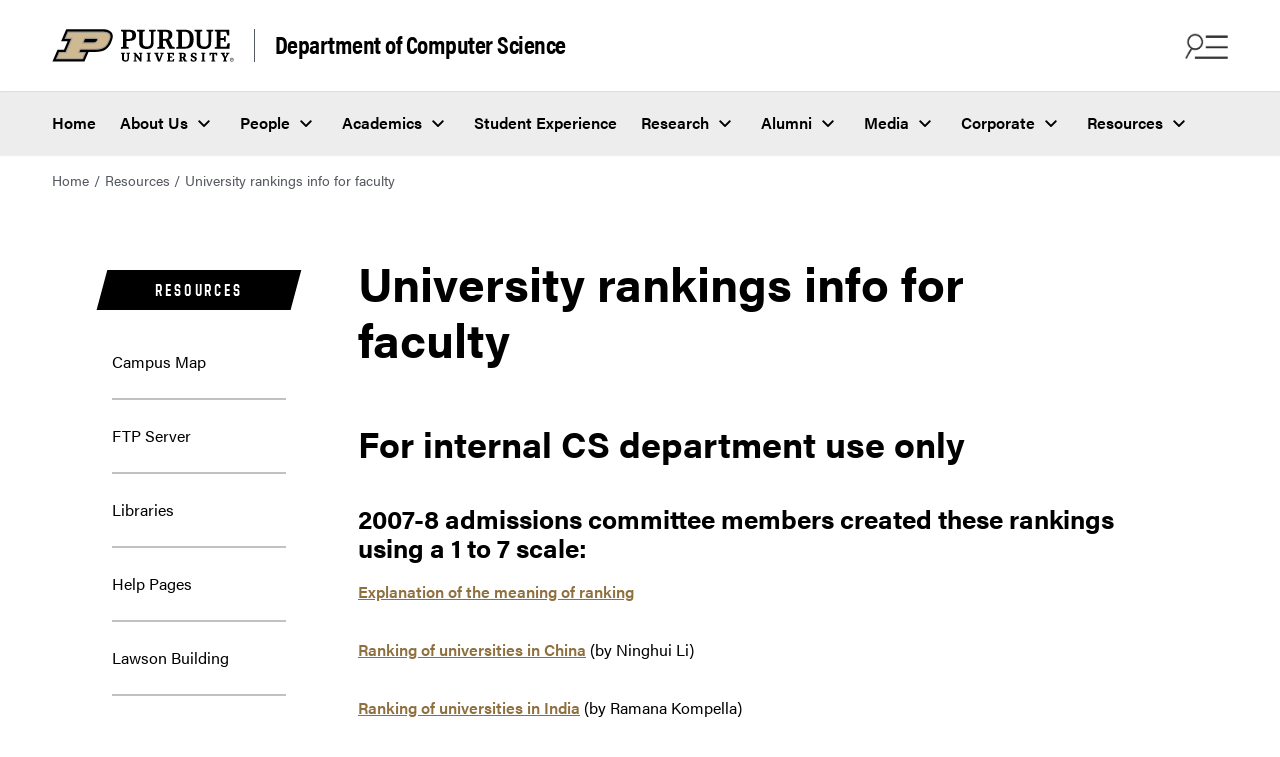

--- FILE ---
content_type: text/html
request_url: https://www.cs.purdue.edu/resources/faculty.html
body_size: 8052
content:
<!DOCTYPE html>
<html xmlns="http://www.w3.org/1999/xhtml" lang="en">
    <head>
        <meta content="text/html; charset=UTF-8" http-equiv="Content-Type"/>
<meta charset="utf-8"/>
<meta content="IE=edge" http-equiv="X-UA-Compatible"/>
<meta content="width=device-width, initial-scale=1" name="viewport"/>
        

<meta content="" name="description"/>



  



<meta content="University rankings info for faculty" property="og:title"/>
<meta content="" property="og:description"/>
<meta content="${featureImg.value}" property="og:image"/>
<meta content="/resources/faculty.html" property="og:url"/>
<meta content="website" property="og:type"/>

<meta content="summary" name="twitter:card"/>
<meta content="University rankings info for faculty" name="twitter:title"/>
<meta content="" name="twitter:description"/>
<meta content="/resources/faculty.html" name="twitter:url"/>
<meta content="${featureImg.value}" name="twitter:image"/>
        <title>
            University rankings info for faculty - 
             Department of Computer Science -  Purdue University
        </title>
        <link href="https://www.purdue.edu/home/wp-content/mu-plugins/boilerup-wp/favicon/favicon.ico" rel="shortcut icon" type="image/x-icon"/>
<link href="https://www.purdue.edu/home/wp-content/mu-plugins/boilerup-wp/favicon/apple-icon-57x57.png" rel="apple-touch-icon" sizes="57x57"/>
<link href="https://www.purdue.edu/home/wp-content/mu-plugins/boilerup-wp/favicon/apple-icon-60x60.png" rel="apple-touch-icon" sizes="60x60"/>
<link href="https://www.purdue.edu/home/wp-content/mu-plugins/boilerup-wp/favicon/apple-icon-72x72.png" rel="apple-touch-icon" sizes="72x72"/>
<link href="https://www.purdue.edu/home/wp-content/mu-plugins/boilerup-wp/favicon/apple-icon-76x76.png" rel="apple-touch-icon" sizes="76x76"/>
<link href="https://www.purdue.edu/home/wp-content/mu-plugins/boilerup-wp/favicon/apple-icon-114x114.png" rel="apple-touch-icon" sizes="114x114"/>
<link href="https://www.purdue.edu/home/wp-content/mu-plugins/boilerup-wp/favicon/apple-icon-120x120.png" rel="apple-touch-icon" sizes="120x120"/>
<link href="https://www.purdue.edu/home/wp-content/mu-plugins/boilerup-wp/favicon/apple-icon-144x144.png" rel="apple-touch-icon" sizes="144x144"/>
<link href="https://www.purdue.edu/home/wp-content/mu-plugins/boilerup-wp/favicon/apple-icon-152x152.png" rel="apple-touch-icon" sizes="152x152"/>
<link href="https://www.purdue.edu/home/wp-content/mu-plugins/boilerup-wp/favicon/apple-icon-180x180.png" rel="apple-touch-icon" sizes="180x180"/>
<link href="https://www.purdue.edu/home/wp-content/mu-plugins/boilerup-wp/favicon/android-icon-192x192.png" rel="icon" sizes="192x192" type="image/png"/>
<link href="https://www.purdue.edu/home/wp-content/mu-plugins/boilerup-wp/favicon/favicon-32x32.png" rel="icon" sizes="32x32" type="image/png"/>
<link href="https://www.purdue.edu/home/wp-content/mu-plugins/boilerup-wp/favicon/favicon-96x96.png" rel="icon" sizes="96x96" type="image/png"/>
<link href="https://www.purdue.edu/home/wp-content/mu-plugins/boilerup-wp/favicon/favicon-16x16.png" rel="icon" sizes="16x16" type="image/png"/>
<link href="https://www.purdue.edu/home/wp-content/mu-plugins/boilerup-wp/favicon/manifest.json" rel="manifest"/>
        <!-- CSS -->
<link href="https://www.purdue.edu/purdue/fonts/united-sans/united-sans.css" rel="stylesheet"/>
<link href="https://use.typekit.net/ghc8hdz.css" id="brandfonts-css" media="all" rel="stylesheet" type="text/css"/>
<link href="https://use.fontawesome.com/releases/v6.4.2/css/all.css" rel="stylesheet"/>
<link href="../css/v2/app.css" rel="stylesheet" text="text/css"/>
<link href="../css/v2/quick-links.css" rel="stylesheet" text="text/css"/>
<link href="../css/v2/custom/styles.css" rel="stylesheet" text="text/css"/>
        


        <link href="../css/v2/content-block.css" media="all" rel="stylesheet" type="text/css"/>
<link href="../css/v2/intro-text.css" media="all" rel="stylesheet" type="text/css"/>


















<style type="text/css">
.purdue-second-nav .navbar-item{
    color:white;
}
.navbar-item.cloned-item{
    display:none !important;
}
</style>

    <style type="text/css">
	    /* Any CSS placed in this text area will be placed inside of a style tag located in the head section of the page. */
	</style>

        
        


        
        

<!-- Google Tag Manager -->

<script data-cfasync="false">
(function(w,d,s,l,i){w[l]=w[l]||[];w[l].push({'gtm.start':
new Date().getTime(),event:'gtm.js'});var f=d.getElementsByTagName(s)[0],
j=d.createElement(s),dl=l!='dataLayer'?'&l='+l:'';j.async=true;j.src=
'//www.googletagmanager.com/gtm.js?id='+i+dl;f.parentNode.insertBefore(j,f);
})(window,document,'script','dataLayer', 'GTM-WHFBN63');
</script>
 
 <!-- End Google Tag Manager -->
        

<!-- Google Analytics -->

<script async src="https://www.googletagmanager.com/gtag/js?id=G-DY3RB5XJ5Q"></script>
<script>
  window.dataLayer = window.dataLayer || [];
  function gtag(){dataLayer.push(arguments);}
  gtag('js', new Date());

  gtag('config', 'G-DY3RB5XJ5Q');
</script>

<!-- End Google Analytics -->
    </head>
    <body>
        

<!-- Google Tag Manager -->

<noscript><iframe src="https://www.googletagmanager.com/ns.html?id=GTM-WHFBN63" height="0" width="0" style="display:none;visibility:hidden" aria-hidden="true"></iframe></noscript>
 
 <!-- End Google Tag Manager -->
        <a class="skip-link" href="#content">Skip to content</a>
        <div class="site" id="page">
            <header class="header--global header--two-rows">
                <nav class="navbar is-transparent purdue-top-nav purdue-top-nav__first-row" role="navigation">
                    <div class="navbar-brand">
                        <div class="navbar-logo">
                            <a class="navbar-item" href="https://www.purdue.edu/">
                                <img alt="Purdue website" src="https://www.purdue.edu/home/wp-content/themes/purdue-home-theme/imgs/PU-H-light.svg"/>
                            </a>
                                <a class="navbar-site-name" href="../index.html" rel="home">Department of Computer Science</a>

                        </div>
                        <div class="navbar-buttons">
                            <button aria-expanded="false" aria-label="Search and menu" class="icon is-large navbar-burger navbar-open is-active" data-target="navbar-find-info">
                                <img alt="" aria-hidden="true" class="burger-icon" src="https://www.purdue.edu/home/wp-content/themes/purdue-home-theme/icons/search-menu-icon.png"/>
                            </button>
                            <button aria-label="close search and menu" class="icon is-large navbar-close is-hidden" data-target="navbar-find-info">
                                <img alt="" aria-hidden="true" class="close-icon" src="https://www.purdue.edu/home/wp-content/themes/purdue-home-theme/imgs/close_icon_black.svg"/>
                            </button>
                        </div>
                    </div>
                </nav>
                <nav class="navbar navbar-menu purdue-top-nav__second-row" id="top-nav" role="navigation">
                    <ul class="navbar-start menu-items">
<li class="navbar-item menu-item"><a href="../index.html">Home</a></li>
<li class="navbar-item menu-item has-dropdown is-hoverable"><a aria-haspopup="true" class="navbar-link" href="../about/index.html">About Us</a>
<ul class="navbar-dropdown hide">
<li class="navbar-item menu-item has-dropdown is-hoverable submenu"><a aria-haspopup="true" class="navbar-link-submenu" href="https://www.purdue.edu/science/" target="_parent">College and Departments</a>
<ul class="navbar-dropdown-submenu hide">
<li class="navbar-item menu-item"><a href="https://www.purdue.edu/science/">College of Science</a></li>
<li class="navbar-item menu-item"><a href="https://www.bio.purdue.edu">Department of Biological Sciences</a></li>
<li class="navbar-item menu-item"><a href="https://www.chem.purdue.edu">James Tarpo Jr. and Margaret Tarpo Department of Chemistry</a></li>
<li class="navbar-item menu-item"><a href="https://www.cs.purdue.edu/">Department of Computer Science</a></li>
<li class="navbar-item menu-item"><a href="https://www.eaps.purdue.edu/">Department of Earth, Atmospheric, and Planetary Sciences</a></li>
<li class="navbar-item menu-item"><a href="https://www.math.purdue.edu/">Department of Mathematics</a></li>
<li class="navbar-item menu-item"><a href="https://www.physics.purdue.edu/">Department of Physics and Astronomy</a></li>
<li class="navbar-item menu-item"><a href="https://www.stat.purdue.edu">Department of Statistics</a></li>
</ul>
</li>
<li class="navbar-item menu-item"><a href="../about/purdue-cs-by-the-numbers.html">Purdue CS by the Numbers</a></li>
<li class="navbar-item menu-item"><a href="../history/60-anniversary/index.html">60th Anniversary</a></li>
<li class="navbar-item menu-item"><a href="../about/awards_organization.html">Awards</a></li>
<li class="navbar-item menu-item"><a href="../colloquium/index.html">Colloquium</a></li>
<li class="navbar-item menu-item"><a href="../outreach/index.html">K-12 Outreach</a></li>
<li class="navbar-item menu-item"><a href="../about/womens-history/index.html">Women's History Month</a></li>
<li class="navbar-item menu-item"><a href="../about/history.html">History</a></li>
<li class="navbar-item menu-item"><a href="../calendar/index.html">Calendar</a></li>
<li class="navbar-item menu-item"><a href="../about/contact_us.html">Contact Us</a></li>
</ul>
</li>
<li class="navbar-item menu-item has-dropdown is-hoverable"><a aria-haspopup="true" class="navbar-link" href="../people/index.html">People</a>
<ul class="navbar-dropdown hide">
<li class="navbar-item menu-item"><a href="../people/faculty/index.html">Faculty &amp; Lecturers</a></li>
<li class="navbar-item menu-item"><a href="../people/staff/index.html">Staff</a></li>
<li class="navbar-item menu-item"><a href="../hiring/index.html">Faculty Hiring</a></li>
<li class="navbar-item menu-item"><a href="../people/offices/index.html">Offices</a></li>
<li class="navbar-item menu-item"><a href="../people/graduate-students/index.html">Graduate Students</a></li>
<li class="navbar-item menu-item"><a href="../student-experience/clubs-organizations.html">Student Organizations</a></li>
<li class="navbar-item menu-item"><a href="../undergraduate/concerns.html">Ombuds/Student Concerns Form</a></li>
</ul>
</li>
<li class="navbar-item menu-item has-dropdown is-hoverable"><a aria-haspopup="true" class="navbar-link" href="../academic-programs/index.html">Academics</a>
<ul class="navbar-dropdown hide">
<li class="navbar-item menu-item"><a href="../future-students/index.html">Future Students</a></li>
<li class="navbar-item menu-item"><a href="../undergraduate/index.html">Undergraduate</a></li>
<li class="navbar-item menu-item"><a href="../graduate/index.html">Graduate</a></li>
<li class="navbar-item menu-item"><a href="../undergraduate/bridge/index.html">Bridge Program</a></li>
<li class="navbar-item menu-item"><a href="../academic-programs/courses/index.html">Courses</a></li>
<li class="navbar-item menu-item"><a href="https://www.science.purdue.edu/data-science/academics/online-modules.html">Data Science Connector Modules</a></li>
</ul>
</li>
<li class="navbar-item menu-item"><a href="../student-experience/index.html">Student Experience</a></li>
<li class="navbar-item menu-item has-dropdown is-hoverable"><a aria-haspopup="true" class="navbar-link" href="../research/index.html">Research</a>
<ul class="navbar-dropdown hide">
<li class="navbar-item menu-item"><a href="../research/index.html">Research Areas</a></li>
<li class="navbar-item menu-item"><a href="../research/centers.html">Centers and Institutes</a></li>
<li class="navbar-item menu-item"><a href="../research/seminars.html">Seminars</a></li>
<li class="navbar-item menu-item"><a href="https://docs.lib.purdue.edu/cstech/">Technical Reports</a></li>
<li class="navbar-item menu-item"><a href="../internships/index.html">Research Internships</a></li>
</ul>
</li>
<li class="navbar-item menu-item has-dropdown is-hoverable"><a aria-haspopup="true" class="navbar-link" href="../alumni/index.html">Alumni</a>
<ul class="navbar-dropdown hide">
<li class="navbar-item menu-item"><a href="../alumni/index.html">Development Officer</a></li>
<li class="navbar-item menu-item"><a href="../alumni/2024-alumni-awards.html">2024 Alumnus Award</a></li>
<li class="navbar-item menu-item"><a href="../alumni/past-distinguished-alumni.html">Past Distinguished Alumni</a></li>
<li class="navbar-item menu-item"><a href="../alumni/past-outstanding-alumni.html">Past Outstanding Alumni</a></li>
<li class="navbar-item menu-item"><a href="../alumni/keep-in-touch.html">Keep in Touch</a></li>
<li class="navbar-item menu-item"><a href="../corporate/student-resources.html">Available Positions</a></li>
<li class="navbar-item menu-item"><a href="../about/phds_by_year.html">PhD Recipients</a></li>
</ul>
</li>
<li class="navbar-item menu-item has-dropdown is-hoverable"><a aria-haspopup="true" class="navbar-link" href="../media/index.html">Media</a>
<ul class="navbar-dropdown hide">
<li class="navbar-item menu-item"><a href="../news/index.html">News</a></li>
<li class="navbar-item menu-item"><a href="../stories/index.html">Student Stories</a></li>
<li class="navbar-item menu-item"><a href="../media/index.html">Communications</a></li>
<li class="navbar-item menu-item"><a href="../media/virtual_tour.html">Virtual Tour</a></li>
<li class="navbar-item menu-item"><a href="https://www.purdue.edu/science/marketing-communications/brand-guide/index.html">Brand Guide</a></li>
</ul>
</li>
<li class="navbar-item menu-item has-dropdown is-hoverable"><a aria-haspopup="true" class="navbar-link" href="../corporate/index.html">Corporate</a>
<ul class="navbar-dropdown hide">
<li class="navbar-item menu-item"><a href="../corporate/index.html">Partner Programs</a></li>
<li class="navbar-item menu-item"><a href="../corporate/recruiter-information/index.html">Recruiter Information</a></li>
<li class="navbar-item menu-item"><a href="../corporate/student-resources.html">Student Resources</a></li>
<li class="navbar-item menu-item"><a href="../corporate/sponsored-research.html">Sponsored Research</a></li>
</ul>
</li>
<li class="navbar-item menu-item has-dropdown is-hoverable"><a aria-haspopup="true" class="navbar-link" href="index.html">Resources</a>
<ul class="navbar-dropdown hide">
<li class="navbar-item menu-item"><a href="https://www.purdue.edu/science/about/business-office/index.html">Business Office</a></li>
<li class="navbar-item menu-item"><a href="instructional/index.html">Instructional Support</a></li>
<li class="navbar-item menu-item"><a href="https://www.purdue.edu/campus-map/">Campus Map</a></li>
<li class="navbar-item menu-item"><a href="facilities/index.html">Facilities</a></li>
<li class="navbar-item menu-item"><a href="ftp://ftp.cs.purdue.edu/">FTP Server</a></li>
<li class="navbar-item menu-item"><a href="https://timetable.mypurdue.purdue.edu/Timetabling/selectPrimaryRole.do">Reserve a Room in Lawson Hall</a></li>
<li class="navbar-item menu-item"><a href="https://www.cs.purdue.edu/resources/facilities/help/">Help Pages</a></li>
<li class="navbar-item menu-item"><a href="lawson.html">Lawson Building Floor Plan</a></li>
<li class="navbar-item menu-item"><a href="haas.html">Felix Haas Hall Floor Plan</a></li>
<li class="navbar-item menu-item"><a href="https://www.purdue.edu/ehps/emergency-preparedness/emergency-plans/bep/building-beps/lwsn-bep.html">LWSN Emergency Plan</a></li>
<li class="navbar-item menu-item"><a href="https://www.purdue.edu/ehps/emergency-preparedness/emergency-plans/bep/building-beps/dsai-bep.html">DSAI Emergency Plan</a></li>
<li class="navbar-item menu-item"><a href="https://guides.lib.purdue.edu/cs">Libraries</a></li>
<li class="navbar-item menu-item"><a href="policies.html">Policies</a></li>
<li class="navbar-item menu-item"><a href="https://my.cs.purdue.edu/sign/safety">LWSN Right to Know Training</a></li>
</ul>
</li>
</ul>
                </nav>
                <div class="navbar-find-info is-global is-hidden" data-menu="navbar-find-info">
                    <button aria-label="close search and menu" class="icon is-large navbar-close is-hidden" data-target="navbar-find-info">
                        <span>CLOSE</span>
                        <img alt="" aria-hidden="true" class="close-icon" src="https://www.purdue.edu/home/wp-content/themes/purdue-home-theme/imgs/close_icon.svg"/>
                    </button>
                    <div class="navbar-find-info__items">
                        <div class="nav-brand">
                            	Department of Computer Science				


                        </div>
                        <div class="form-group search-box">
                            
                            
                                    
<form action="https://www.cs.purdue.edu/results.html" class="search-form" method="get" name="searchform">
	<i class="fas fa-search search-icon"></i>
	<input aria-label="search" class="search-field" name="q" placeholder="Why Purdue CS?" type="search" value=""/>
	<button class="search-button" type="submit">Search</button>
	<button class="clear-button" type="button">
		<i class="fa-regular fa-circle-xmark" aria-label="Clear"></i>
	</button>
</form>


                        </div>
                        <div class="navbar-find-info__menu">
                            <ul class="navbar-start menu-items">
<li class="navbar-item menu-item"><a href="../index.html">Home</a></li>
<li class="navbar-item menu-item has-dropdown is-hoverable"><a aria-haspopup="true" class="navbar-link" href="../about/index.html">About Us</a>
<ul class="navbar-dropdown hide">
<li class="navbar-item menu-item has-dropdown is-hoverable submenu"><a aria-haspopup="true" class="navbar-link-submenu" href="https://www.purdue.edu/science/" target="_parent">College and Departments</a>
<ul class="navbar-dropdown-submenu hide">
<li class="navbar-item menu-item"><a href="https://www.purdue.edu/science/">College of Science</a></li>
<li class="navbar-item menu-item"><a href="https://www.bio.purdue.edu">Department of Biological Sciences</a></li>
<li class="navbar-item menu-item"><a href="https://www.chem.purdue.edu">James Tarpo Jr. and Margaret Tarpo Department of Chemistry</a></li>
<li class="navbar-item menu-item"><a href="https://www.cs.purdue.edu/">Department of Computer Science</a></li>
<li class="navbar-item menu-item"><a href="https://www.eaps.purdue.edu/">Department of Earth, Atmospheric, and Planetary Sciences</a></li>
<li class="navbar-item menu-item"><a href="https://www.math.purdue.edu/">Department of Mathematics</a></li>
<li class="navbar-item menu-item"><a href="https://www.physics.purdue.edu/">Department of Physics and Astronomy</a></li>
<li class="navbar-item menu-item"><a href="https://www.stat.purdue.edu">Department of Statistics</a></li>
</ul>
</li>
<li class="navbar-item menu-item"><a href="../about/purdue-cs-by-the-numbers.html">Purdue CS by the Numbers</a></li>
<li class="navbar-item menu-item"><a href="../history/60-anniversary/index.html">60th Anniversary</a></li>
<li class="navbar-item menu-item"><a href="../about/awards_organization.html">Awards</a></li>
<li class="navbar-item menu-item"><a href="../colloquium/index.html">Colloquium</a></li>
<li class="navbar-item menu-item"><a href="../outreach/index.html">K-12 Outreach</a></li>
<li class="navbar-item menu-item"><a href="../about/womens-history/index.html">Women's History Month</a></li>
<li class="navbar-item menu-item"><a href="../about/history.html">History</a></li>
<li class="navbar-item menu-item"><a href="../calendar/index.html">Calendar</a></li>
<li class="navbar-item menu-item"><a href="../about/contact_us.html">Contact Us</a></li>
</ul>
</li>
<li class="navbar-item menu-item has-dropdown is-hoverable"><a aria-haspopup="true" class="navbar-link" href="../people/index.html">People</a>
<ul class="navbar-dropdown hide">
<li class="navbar-item menu-item"><a href="../people/faculty/index.html">Faculty &amp; Lecturers</a></li>
<li class="navbar-item menu-item"><a href="../people/staff/index.html">Staff</a></li>
<li class="navbar-item menu-item"><a href="../hiring/index.html">Faculty Hiring</a></li>
<li class="navbar-item menu-item"><a href="../people/offices/index.html">Offices</a></li>
<li class="navbar-item menu-item"><a href="../people/graduate-students/index.html">Graduate Students</a></li>
<li class="navbar-item menu-item"><a href="../student-experience/clubs-organizations.html">Student Organizations</a></li>
<li class="navbar-item menu-item"><a href="../undergraduate/concerns.html">Ombuds/Student Concerns Form</a></li>
</ul>
</li>
<li class="navbar-item menu-item has-dropdown is-hoverable"><a aria-haspopup="true" class="navbar-link" href="../academic-programs/index.html">Academics</a>
<ul class="navbar-dropdown hide">
<li class="navbar-item menu-item"><a href="../future-students/index.html">Future Students</a></li>
<li class="navbar-item menu-item"><a href="../undergraduate/index.html">Undergraduate</a></li>
<li class="navbar-item menu-item"><a href="../graduate/index.html">Graduate</a></li>
<li class="navbar-item menu-item"><a href="../undergraduate/bridge/index.html">Bridge Program</a></li>
<li class="navbar-item menu-item"><a href="../academic-programs/courses/index.html">Courses</a></li>
<li class="navbar-item menu-item"><a href="https://www.science.purdue.edu/data-science/academics/online-modules.html">Data Science Connector Modules</a></li>
</ul>
</li>
<li class="navbar-item menu-item"><a href="../student-experience/index.html">Student Experience</a></li>
<li class="navbar-item menu-item has-dropdown is-hoverable"><a aria-haspopup="true" class="navbar-link" href="../research/index.html">Research</a>
<ul class="navbar-dropdown hide">
<li class="navbar-item menu-item"><a href="../research/index.html">Research Areas</a></li>
<li class="navbar-item menu-item"><a href="../research/centers.html">Centers and Institutes</a></li>
<li class="navbar-item menu-item"><a href="../research/seminars.html">Seminars</a></li>
<li class="navbar-item menu-item"><a href="https://docs.lib.purdue.edu/cstech/">Technical Reports</a></li>
<li class="navbar-item menu-item"><a href="../internships/index.html">Research Internships</a></li>
</ul>
</li>
<li class="navbar-item menu-item has-dropdown is-hoverable"><a aria-haspopup="true" class="navbar-link" href="../alumni/index.html">Alumni</a>
<ul class="navbar-dropdown hide">
<li class="navbar-item menu-item"><a href="../alumni/index.html">Development Officer</a></li>
<li class="navbar-item menu-item"><a href="../alumni/2024-alumni-awards.html">2024 Alumnus Award</a></li>
<li class="navbar-item menu-item"><a href="../alumni/past-distinguished-alumni.html">Past Distinguished Alumni</a></li>
<li class="navbar-item menu-item"><a href="../alumni/past-outstanding-alumni.html">Past Outstanding Alumni</a></li>
<li class="navbar-item menu-item"><a href="../alumni/keep-in-touch.html">Keep in Touch</a></li>
<li class="navbar-item menu-item"><a href="../corporate/student-resources.html">Available Positions</a></li>
<li class="navbar-item menu-item"><a href="../about/phds_by_year.html">PhD Recipients</a></li>
</ul>
</li>
<li class="navbar-item menu-item has-dropdown is-hoverable"><a aria-haspopup="true" class="navbar-link" href="../media/index.html">Media</a>
<ul class="navbar-dropdown hide">
<li class="navbar-item menu-item"><a href="../news/index.html">News</a></li>
<li class="navbar-item menu-item"><a href="../stories/index.html">Student Stories</a></li>
<li class="navbar-item menu-item"><a href="../media/index.html">Communications</a></li>
<li class="navbar-item menu-item"><a href="../media/virtual_tour.html">Virtual Tour</a></li>
<li class="navbar-item menu-item"><a href="https://www.purdue.edu/science/marketing-communications/brand-guide/index.html">Brand Guide</a></li>
</ul>
</li>
<li class="navbar-item menu-item has-dropdown is-hoverable"><a aria-haspopup="true" class="navbar-link" href="../corporate/index.html">Corporate</a>
<ul class="navbar-dropdown hide">
<li class="navbar-item menu-item"><a href="../corporate/index.html">Partner Programs</a></li>
<li class="navbar-item menu-item"><a href="../corporate/recruiter-information/index.html">Recruiter Information</a></li>
<li class="navbar-item menu-item"><a href="../corporate/student-resources.html">Student Resources</a></li>
<li class="navbar-item menu-item"><a href="../corporate/sponsored-research.html">Sponsored Research</a></li>
</ul>
</li>
<li class="navbar-item menu-item has-dropdown is-hoverable"><a aria-haspopup="true" class="navbar-link" href="index.html">Resources</a>
<ul class="navbar-dropdown hide">
<li class="navbar-item menu-item"><a href="https://www.purdue.edu/science/about/business-office/index.html">Business Office</a></li>
<li class="navbar-item menu-item"><a href="instructional/index.html">Instructional Support</a></li>
<li class="navbar-item menu-item"><a href="https://www.purdue.edu/campus-map/">Campus Map</a></li>
<li class="navbar-item menu-item"><a href="facilities/index.html">Facilities</a></li>
<li class="navbar-item menu-item"><a href="ftp://ftp.cs.purdue.edu/">FTP Server</a></li>
<li class="navbar-item menu-item"><a href="https://timetable.mypurdue.purdue.edu/Timetabling/selectPrimaryRole.do">Reserve a Room in Lawson Hall</a></li>
<li class="navbar-item menu-item"><a href="https://www.cs.purdue.edu/resources/facilities/help/">Help Pages</a></li>
<li class="navbar-item menu-item"><a href="lawson.html">Lawson Building Floor Plan</a></li>
<li class="navbar-item menu-item"><a href="haas.html">Felix Haas Hall Floor Plan</a></li>
<li class="navbar-item menu-item"><a href="https://www.purdue.edu/ehps/emergency-preparedness/emergency-plans/bep/building-beps/lwsn-bep.html">LWSN Emergency Plan</a></li>
<li class="navbar-item menu-item"><a href="https://www.purdue.edu/ehps/emergency-preparedness/emergency-plans/bep/building-beps/dsai-bep.html">DSAI Emergency Plan</a></li>
<li class="navbar-item menu-item"><a href="https://guides.lib.purdue.edu/cs">Libraries</a></li>
<li class="navbar-item menu-item"><a href="policies.html">Policies</a></li>
<li class="navbar-item menu-item"><a href="https://my.cs.purdue.edu/sign/safety">LWSN Right to Know Training</a></li>
</ul>
</li>
</ul>
                        </div>
                        

                

<div class="navbar-find-info__quicklinks">
  <span class="navbar-links-description">Helpful links</span>
<ul class="navbar-quick-links">
                
                 
                
        
                                        
                                                                    
            
        
        
            
                    <li class="menu-item" role="none"><a href="../future-students/index.html" role="menuitem">Future Students</a></li>
            
                                 
        
                                        
                                                                    
            
        
        
            
                    <li class="menu-item" role="none"><a href="../undergraduate/index.html" role="menuitem">Current Students</a></li>
            
                                 
        
                                        
                                                                    
            
        
        
            
                    <li class="menu-item" role="none"><a href="../graduate/index.html" role="menuitem">Graduate Programs</a></li>
            
                                 
        
                                        
                                                                    
            
        
        
            
                    <li class="menu-item" role="none"><a href="../people/faculty/index.html" role="menuitem">Faculty &amp; Lecturers</a></li>
            
                                 
        
                                        
                                                                    
            
        
        
            
                    <li class="menu-item" role="none"><a href="../research/index.html" role="menuitem">Research</a></li>
            
                                 
        
                                        
                                                                    
            
        
        
            
                    <li class="menu-item" role="none"><a href="../news/index.html" role="menuitem">News</a></li>
            
                                 
        
                                        
                                                                    
            
        
        
            
                    <li class="menu-item" role="none"><a href="index.html" role="menuitem">Resources</a></li>
</ul>
</div>

                        

                

<div class="navbar-other-links-wrapper">
  <span class="navbar-links-description">Quick links</span>
<ul class="navbar-other-links">
                
                 
                
        
                                        
                                                                    
            
        
        
            
                    <li class="menu-item" role="none"><a href="../future-students/visit.html" role="menuitem">Schedule a Visit</a></li>
            
                                 
        
                                        
                                                                    
            
        
        
            
                    <li class="menu-item" role="none"><a href="../academic-programs/courses/index.html" role="menuitem">Courses</a></li>
            
                                 
        
                        
                                            
            
        
        
            
                    <li class="menu-item" role="none"><a href="https://www.purdue.edu/science/purdue-indianapolis/index.html" role="menuitem">Computer Science in Indianapolis</a></li>
</ul>
</div>

                    </div>
                </div>
            </header>
            <main class="site-content" id="content">
                                                                                                                                                                    




<div class="breadcrumbs" role="navigation" typeof="BreadcrumbList" vocab="https://schema.org/">
    <ul>

                    
        
                
             <li><a href="../index.html">Home</a></li>
                        
        
                
             
                            <li><a href="index.html">Resources</a></li>
                                
        
                
                     <li>University rankings info for faculty</li>
        
    </ul>
</div> 


        

                
                <section class="section">
                    <div class="container">
                        <div class="columns page-has-sidebar">
                            <div class="column is-3 page-sidebar">
                                <nav class="purdue-home-quick-links-static"><ul aria-label="Side Navigation" class="left-nav quick-links-content"><li class="title tagged-header tagged-header-custom"><a class="quick-link__link" href="index.html">Resources</a></li><li class="quick-link__item"><a class="quick-link__link" href="https://www.purdue.edu/campus-map/">Campus Map</a></li><li class="quick-link__item"><a class="quick-link__link" href="ftp://ftp.cs.purdue.edu/pub">FTP Server</a></li><li class="quick-link__item"><a class="quick-link__link" href="https://guides.lib.purdue.edu/cs">Libraries</a></li><li class="quick-link__item"><a class="quick-link__link" href="https://www.cs.purdue.edu/resources/facilities/help">Help Pages</a></li><li class="quick-link__item"><a class="quick-link__link" href="lawson.html">Lawson Building</a></li><li class="quick-link__item"><a class="quick-link__link" href="building-hours.html">Lawson Building Hours</a></li><li class="quick-link__item"><a class="quick-link__link" href="haas.html">Felix Haas Hall</a></li><li class="quick-link__item"><a class="quick-link__link" href="policies.html">Policies</a></li><li class="quick-link__item"><a class="quick-link__link" href="instructional/computer-requirements.html">Student Computer Requirements</a></li><li class="title tagged-header tagged-header-custom"><a class="quick-link__link" href="facilities/index.html">Facilities 	</a></li><li class="quick-link__item"><a class="quick-link__link" href="facilities/general-overview.html">General Overview</a></li><li class="quick-link__item"><a class="quick-link__link" href="facilities/conference-rooms-dsai.html">DSAI Conference Rooms</a></li><li class="quick-link__item"><a class="quick-link__link" href="facilities/conference-rooms-lwsn.html">LWSN Conference Rooms</a></li><li class="quick-link__item"><a class="quick-link__link" href="facilities/labs.html">Instructional Labs</a></li><li class="quick-link__item"><a class="quick-link__link" href="facilities/remote-access.html">Remote access to CS Facilities</a></li><li class="quick-link__item"><a class="quick-link__link" href="facilities/keys-desks.html">Keys, Desks and Mailboxes</a></li><li class="quick-link__item"><a class="quick-link__link" href="https://www.purdue.edu/science/scienceit/index.html">Emergency Support</a></li><li class="quick-link__item"><a class="quick-link__link" href="https://it.purdue.edu/">Purdue IT Facilities</a></li><li class="quick-link__item"><a class="quick-link__link" href="facilities/oracle.html">Oracle Access</a></li><li class="quick-link__item"><a class="quick-link__link" href="facilities/lwsndevices.html">The Devices Lab</a></li><li class="quick-link__item"><a class="quick-link__link" href="https://www.purdue.edu/ehps/emergency-preparedness/emergency-plans/bep/building-beps/dsai-bep.html">DSAI Emergency Plan</a></li><li class="quick-link__item"><a class="quick-link__link" href="facilities/printing-scanning.html">Printing and Scanning</a></li><li class="quick-link__item"><a class="quick-link__link" href="https://www.purdue.edu/ehps/emergency-preparedness/emergency-plans/bep/building-beps/lwsn-bep.html">LWSN Emergency Plan</a></li></ul></nav>
                            </div>                            
                            <div class="column is-8 page-content">
                                
                                <h1>University rankings info for faculty</h1><h2>For internal CS department use only</h2>
<h3>2007-8 admissions committee members created these rankings using a 1 to 7 scale:</h3>
<p><a href="https://www.cs.purdue.edu/homes/ninghui/admissions/UniversityRankingGuidelines.pdf">Explanation of the meaning of ranking</a></p>
<p><a href="https://www.cs.purdue.edu/homes/ninghui/admissions/China_NLi.pdf">Ranking of universities in China</a> (by Ninghui Li)</p>
<p><a href="https://www.cs.purdue.edu/homes/ninghui/admissions/India_Kompella.pdf">Ranking of universities in India</a> (by Ramana Kompella)</p>
<p><a href="https://www.cs.purdue.edu/homes/ninghui/admissions/MiddleEast_Aref.pdf">Ranking of universities in Middle East</a> (by Walid Aref)</p>
<h3>University information provided by previous admission committee members</h3>
<p><a href="https://www.cs.purdue.edu/homes/ninghui/admissions/Palsberg.pdf">List of universities when Jens Palsberg was admission chair</a>, provided by Sonia Fahmy.</p>
<h3>Ranking from external resources</h3>
<p><a href="http://www.successcds.net/engineeringentranceexam/Top-100-Engineering-Colleges.php">Top 100 Engineering Colleges in India</a></p>
<p>Seems the most comprehensive resource for applicants from India, as it differentiates individual colleges.</p>
<p><a href="https://www.quora.com/India-What-are-the-best-computer-science-CS-computer-systems-engineering-CSE-colleges-in-India">https://www.quora.com/India-What-are-the-best-computer-science-CS-computer-systems-engineering-CSE-colleges-in-India</a></p>
<p>Older rankings of colleges in India</p>
<p><a href="https://www.quora.com/Wheres-a-good-university-to-study-Computer-Science-in-the-UK">https://www.quora.com/Wheres-a-good-university-to-study-Computer-Science-in-the-UK</a></p>
<p>Discussion of UK universities</p>
<p><a href="http://www.webometrics.info/rank_by_country_select.asp">Webmetrics Ranking</a></p>
<p>Ranks 4000 universities in the world, very useful for getting a sense of a university's reputation within its own country.</p>
<p>Ranking of Islam universities by Organization of the Islamic Conference</p>
<p>Page 43 to 52 of&#160;<a href="https://www.cs.purdue.edu/homes/ninghui/admissions/Islam.pdf">this document</a>&#160;contains ranking</p>
<p><a href="http://www.online-universities.us/top500universities.htm">Top 500 world universities</a>&#160;by Institute of Higher Education, Shanghai Jiao Tong University</p>
<p>&#160;</p>
<p>To add to or update this page send info to Monica</p>
                                
                                
                                
                                <div id="lastupdate"><em>Last Updated:</em> Jul 11, 2025 4:48 PM</div>

    

                            </div>
                        </div>
                    </div>
                    
                </section>
                
                <button aria-label="Back to Top Button" class="to-top-hidden" id="to-top">
                    <span class="icon">
                        <em aria-hidden="true" class="fa-solid fa-arrow-up"></em>
                    </span>
                </button>
            </main>
            <footer class="footer" style="background-image: url(https://www.purdue.edu/home/wp-content/uploads/2023/07/DSC2463_v2.jpg)">
                <div class="footer__global__resources">
                    <div class="container is-fullhd">
                        <div class="columns is-desktop">
                            <div class="column is-four-fifths-desktop">
                                <div class="contact-info">
                                    <div class="columns">
                                        <div class="column is-half-mobile">
                                            <div class="columns is-desktop">
                                                <div class="column is-half-desktop">
                                                    <div class="contact-info__colleges">
                                                        <a href="https://www.purdue.edu/science/">
                                                            <img alt="Purdue Science website" src="https://www.purdue.edu/home/wp-content/themes/purdue-home-theme/imgs/PU-V.svg"/>
                                                        </a>
                                                        <span>College of Science<br/>
                                                        College of Engineering
                                                        </span>
                                                    </div>
                                                </div>
                                                <div class="column is-half-desktop">
                                                    

                




    
    


    <p class="contact-info__address">
    	<a href="https://www.google.com/maps/place/610+Purdue+Mall,+West+Lafayette,+IN+47907/" target="_blank">
    	Purdue University<br/>
    	610 Purdue Mall<br/>
    	West Lafayette, IN 47907
    	</a>
	</p>
    <p class="contact-info__phone">
		<a href="tel://7654944600">765-494-4600</a>										
	</p>



                                                    <div class="navbar-item contact-info__campuses mobile-show">
                                                        <div class="purdue-accordion dropdown-style accordion--campus">
                                                            <a class="purdue-home-button purdue-home-button--black" href="https://www.purdue.edu/home/about/systemwide-campuses" target="_self">Systemwide campuses</a>
                                                        </div>
                                                    </div>
                                                </div>
                                            </div>
                                        </div>
                                        <div class="column is-half-mobile social-container">
                                            <div class="columns is-desktop">
                                                <div class="column is-half-desktop">
                                                    <h2 class="title">Follow Us</h2>
                                                    


                


<ul class="contact-info__social">
                                            
                        
                 
                
        
                        
                                            
            
        
        
            
                                                                                                    <li class="navbar-item">
            <a href="https://www.facebook.com/PurdueCS" rel="noopener" target="_blank"><span class="is-sr-only">Facebook</span>
                         <i class="fa-brands fa-square-facebook" aria-hidden="true"></i>
                        </a>
        </li>
                                
                                 
        
                        
                                            
            
        
        
            
                                                                                                    <li class="navbar-item">
            <a href="https://www.instagram.com/purduecs/" rel="noopener" target="_blank"><span class="is-sr-only">Instagram</span>
                         <i class="fa-brands fa-square-instagram" aria-hidden="true"></i>
                        </a>
        </li>
                                
                                 
        
                        
                                            
            
        
        
            
                                                                                                    <li class="navbar-item">
            <a href="https://x.com/PurdueCS" rel="noopener" target="_blank"><span class="is-sr-only">Twitter</span>
                         <i aria-hidden="true" class="fa-brands fa-square-x-twitter"></i>
                        </a>
        </li>
                                
                                 
        
                        
                                            
            
        
        
            
                                                                                                    <li class="navbar-item">
            <a href="https://www.linkedin.com/company/purduecs" rel="noopener" target="_blank"><span class="is-sr-only">LinkedIn</span>
                         <i aria-hidden="true" class="fa-brands fa-linkedin"></i>
                        </a>
        </li>
                                
                                 
        
                        
                                            
            
        
        
            
                                                                                                    <li class="navbar-item">
            <a href="https://www.youtube.com/channel/UCLmtAYKcfnkxs3QxeFPD0PA" rel="noopener" target="_blank"><span class="is-sr-only">YouTube</span>
                         <i class="fa-brands fa-square-youtube" aria-hidden="true"></i>
                        </a>
        </li>
                    </ul>

                                                </div>
                                                <div class="column is-half-desktop">
                                                    <div class="contact-info__campuses navbar-item mobile-hidden">
                                                        <a class="purdue-home-button purdue-home-button--black" href="https://www.purdue.edu/home/about/systemwide-campuses" target="_self">Systemwide campuses</a>
                                                    </div>
                                                </div>
                                            </div>
                                        </div>
                                    </div>
                                </div>
                                <div class="link-resources columns is-multiline">
                                    

                    

    
            
                     <div class="column is-one-quarter-desktop is-full-tablet">
     <div class="footer__links">
        <h2><button aria-controls="sect1" aria-disabled="true" aria-expanded="true" class="accordion__heading accordion__heading--footer" id="accordion1id">Campus Resources
		<svg xmlns="http://www.w3.org/2000/svg" aria-hidden="true" class="accordion__icon accordion__icon__plus" height="52px" version="1.1" viewBox="0 0 52 52" width="52px" xmlns:xlink="http://www.w3.org/1999/xlink">
			<title>plus_icon</title>
			<g fill="none" fill-rule="evenodd" stroke="none" stroke-width="1">
				<g stroke="#cfb991" stroke-width="4">
					<circle cx="26" cy="26" r="24"/>
					<line stroke-linecap="round" stroke-linejoin="round" x1="26.5" x2="26.5" y1="14" y2="38"/>
					<line stroke-linecap="round" stroke-linejoin="round" transform="translate(25.6897, 26.6047) rotate(-90) translate(-25.6897, -26.6047)" x1="25.6896552" x2="25.6896552" y1="14.5116279" y2="38.6976744"/>
				</g>
			</g>
		</svg>
    </button></h2>
    <ul aria-labelledby="accordion1id" class="accordion__content--footer" id="sect1" role="list">
                                       
        
                            
                                
                <li role="listitem"><a href="https://www.purdue.edu/boilerconnect/">BoilerConnect</a></li>
                                
        
                            
                                    
                <li role="listitem"><a href="https://purdue.brightspace.com" rel="noopener" target="_blank">Brightspace</a></li>
                                
        
                            
                                
                <li role="listitem"><a href="https://www.purdue.edu/home/faculty-staff/">Faculty and Staff</a></li>
                                
        
                            
                                
                <li role="listitem"><a href="https://mypurdue.purdue.edu">myPurdue</a></li>
                                
        
                            
                                
                <li role="listitem"><a href="https://portal.office.com/">Office 365</a></li>
                                
        
                            
                                    
                <li role="listitem"><a href="https://one.purdue.edu" rel="noopener" target="_blank">OneCampus Portal</a></li>
                                
        
                            
                                
                <li role="listitem"><a href="https://outlook.office.com/">Outlook</a></li>
        
        </ul>
    </div>
</div>
    

                                    

                    

    
            
                
         <div class="column is-one-quarter-desktop is-full-tablet">
     <div class="footer__links">
        <h2><button aria-controls="sect2" aria-disabled="true" aria-expanded="true" class="accordion__heading accordion__heading--footer" id="accordion2id">Explore
		<svg xmlns="http://www.w3.org/2000/svg" aria-hidden="true" class="accordion__icon accordion__icon__plus" height="52px" version="1.1" viewBox="0 0 52 52" width="52px" xmlns:xlink="http://www.w3.org/1999/xlink">
			<title>plus_icon</title>
			<g fill="none" fill-rule="evenodd" stroke="none" stroke-width="1">
				<g stroke="#cfb991" stroke-width="4">
					<circle cx="26" cy="26" r="24"/>
					<line stroke-linecap="round" stroke-linejoin="round" x1="26.5" x2="26.5" y1="14" y2="38"/>
					<line stroke-linecap="round" stroke-linejoin="round" transform="translate(25.6897, 26.6047) rotate(-90) translate(-25.6897, -26.6047)" x1="25.6896552" x2="25.6896552" y1="14.5116279" y2="38.6976744"/>
				</g>
			</g>
		</svg>
    </button></h2>
    <ul aria-labelledby="accordion2id" class="accordion__content--footer" id="sect2" role="list">
                                       
        
                            
                                
                <li role="listitem"><a href="https://www.purdue.edu/campus-map/">Campus Map</a></li>
                                
        
                            
                                
                <li role="listitem"><a href="https://www.purdue.edu/home/careers/">Careers</a></li>
                                
        
                            
                                
                <li role="listitem"><a href="https://www.purdue.edu/home/colleges_schools/">Colleges and Schools</a></li>
                                
        
                            
                                
                <li role="listitem"><a href="https://www.purdue.edu/directory/">Directory</a></li>
                                
        
                            
                                
                <li role="listitem"><a href="https://www.purdue.edu/home/commercialization/">Entrepreneurship and Commercialization</a></li>
                                
        
                            
                                
                <li role="listitem"><a href="https://www.purdue.edu/hr/">Human Resources</a></li>
        
        </ul>
    </div>
</div>
    

                                    

                    

                    
                                                     <div class="column is-one-quarter-desktop is-full-tablet">
     <div class="footer__links">
        <h2><button aria-controls="sect3" aria-disabled="true" aria-expanded="true" class="accordion__heading accordion__heading--footer" id="accordion3id">Department Resources
		<svg xmlns="http://www.w3.org/2000/svg" aria-hidden="true" class="accordion__icon accordion__icon__plus" height="52px" version="1.1" viewBox="0 0 52 52" width="52px" xmlns:xlink="http://www.w3.org/1999/xlink">
			<title>plus_icon</title>
			<g fill="none" fill-rule="evenodd" stroke="none" stroke-width="1">
				<g stroke="#cfb991" stroke-width="4">
					<circle cx="26" cy="26" r="24"/>
					<line stroke-linecap="round" stroke-linejoin="round" x1="26.5" x2="26.5" y1="14" y2="38"/>
					<line stroke-linecap="round" stroke-linejoin="round" transform="translate(25.6897, 26.6047) rotate(-90) translate(-25.6897, -26.6047)" x1="25.6896552" x2="25.6896552" y1="14.5116279" y2="38.6976744"/>
				</g>
			</g>
		</svg>
    </button></h2>
    <ul aria-labelledby="accordion3id" class="accordion__content--footer" id="sect3" role="list">
                                       
                 
                
        
                        
                                            
            
        
        
            
                            
                <li role="listitem"><a href="https://www.cs.purdue.edu/busoffice/index.html">Business Office</a></li>
                                
                                 
        
                        
                                            
            
        
        
                
                            
                <li role="listitem"><a href="https://my.cs.purdue.edu/" rel="noopener" target="_blank">My.cs portal</a></li>
                                
                                 
        
                        
                                            
            
        
        
            
                            
                <li role="listitem"><a href="https://timetable.mypurdue.purdue.edu/">Reserve a LWSN Room</a></li>
                                
                                 
        
                        
                                            
            
        
        
            
                            
                <li role="listitem"><a href="https://www.cs.purdue.edu/academic-programs/courses/course-access-request.html">Overrides for CS Courses</a></li>
                                
                                 
        
                        
                                            
            
        
        
            
                            
                <li role="listitem"><a href="https://www.cs.purdue.edu/resources/facilities/system-status.html">Computer Systems Status</a></li>
                                
                                 
        
                        
                                            
            
        
        
            
                            
                <li role="listitem"><a href="https://www.cs.purdue.edu/resources/building-hours.html">Lawson Building Hours</a></li>
        
        </ul>
    </div>
</div>
    
        
                                    

                    

                    
    
                                                     <div class="column is-one-quarter-desktop is-full-tablet">
     <div class="footer__links">
        <h2><button aria-controls="sect4" aria-disabled="true" aria-expanded="true" class="accordion__heading accordion__heading--footer" id="accordion4id">More Department Resources
		<svg xmlns="http://www.w3.org/2000/svg" aria-hidden="true" class="accordion__icon accordion__icon__plus" height="52px" version="1.1" viewBox="0 0 52 52" width="52px" xmlns:xlink="http://www.w3.org/1999/xlink">
			<title>plus_icon</title>
			<g fill="none" fill-rule="evenodd" stroke="none" stroke-width="1">
				<g stroke="#cfb991" stroke-width="4">
					<circle cx="26" cy="26" r="24"/>
					<line stroke-linecap="round" stroke-linejoin="round" x1="26.5" x2="26.5" y1="14" y2="38"/>
					<line stroke-linecap="round" stroke-linejoin="round" transform="translate(25.6897, 26.6047) rotate(-90) translate(-25.6897, -26.6047)" x1="25.6896552" x2="25.6896552" y1="14.5116279" y2="38.6976744"/>
				</g>
			</g>
		</svg>
    </button></h2>
    <ul aria-labelledby="accordion4id" class="accordion__content--footer" id="sect4" role="list">
                                       
                 
                
        
                        
                                            
            
        
        
            
                            
                <li role="listitem"><a href="https://www.cs.purdue.edu/research/seminars.html">CS Seminars</a></li>
                                
                                 
        
                        
                                            
            
        
        
            
                            
                <li role="listitem"><a href="https://www.purdue.edu/science/calendar.html">Science Seminars</a></li>
                                
                                 
        
                        
                                            
            
        
        
            
                            
                <li role="listitem"><a href="https://www.cs.purdue.edu/sitemap.html">Sitemap</a></li>
                                
                                 
        
                        
                                            
            
        
        
            
                            
                <li role="listitem"><a href="https://www.purdue.edu/fix-it/Maintenance/">Fix It: Maintenance Request</a></li>
        
        </ul>
    </div>
</div>
    
        
                                </div>
                            </div>
                        </div>
                    </div>
                </div>
                

                




                
                 
                
        
                                        
                                                                    
            
        
        
            
                
            
    

<div class="footer__signature">
		<div class="container is-fullhd">	
		    
		    <p>Department of Computer Science, 305 N. University Street, West Lafayette, IN 47907<br/>
		    Purdue University Indianapolis, 723 W. Michigan St., Indianapolis, IN 46202<br/>
		    Phone: (765) 494-6010 • Fax: (765) 496-1690</p>
		
			<a href="https://www.purdue.edu/securepurdue/security-programs/copyright-policies/reporting-alleged-copyright-infringement.php" target="_blank">Copyright</a>
			&copy; 2026 Purdue University. All Rights Reserved.<br/> 
			<a href="https://www.purdue.edu/vpec/ocr/accessibility-resources/" target="_blank">Accessibility</a> | 
			<a href="https://www.purdue.edu/home/ea_eou_statement/" target="_blank">EA/EO University</a> | 
			<a href="https://www.purdue.edu/home/integrity_statement/" target="_blank">Integrity Statement</a> | 
			<a href="https://www.purdue.edu/home/free-speech/" target="_blank">Free Expression</a> | 
			<a href="https://collegescorecard.ed.gov/school/fields/?243780-Purdue-University-Main-Campus" target="_blank">DOE Degree Scorecards</a> | 
			<a href="https://www.purdue.edu/home/privacy-notice/" target="_blank">Privacy Policy</a> | 
			<a href="../about/contact_us.html">Contact Us</a>
		</div>
</div>
            </footer>
        </div>
        <script id="purdueBrand-mainscript-js" src="../javascript/v2/cascade.js" type="text/javascript"></script>
        



        
    </body>
</html>

--- FILE ---
content_type: image/svg+xml
request_url: https://www.purdue.edu/home/wp-content/themes/purdue-home-theme/imgs/PU-H-light.svg
body_size: 3511
content:
<svg id="b9574715-f51d-4cc5-89a8-cfc777c68231" data-name="Layer 1" xmlns="http://www.w3.org/2000/svg" viewBox="0 0 248 45"><defs><style>.fa98ca42-c8fb-4c5a-83d6-9e8d74839fab{fill:#9d9795;}.e0b3e770-917e-4be0-9440-1b1b7110c409{fill:#cfb991;}</style></defs><title>PU-H-Full-RGB</title><path d="M96.65782,3.858,93.8859,3.05088V1.05074h10.82847c7.05206,0,9.65607,2.25347,9.65607,7.57934,0,4.98121-2.84557,7.5646-8.41886,7.5646h-4.3803v7.977l2.80727.80713v1.8617H93.81521v-1.8617l2.84261-.80713Zm4.91346-.08837v9.96242l5.158-.38294c1.28139-.58914,2.604-1.36387,2.604-4.58059,0-2.43022-.11489-5.00773-4.831-5.00773Z"/><path d="M154.60308,15.85887h-3.49362v8.31282l2.80433.80713v1.8617h-10.5663v-1.8617l2.84261-.80713V3.84623l-2.80727-.80713V1.05074H154.6885c6.70151,0,9.13173,2.37719,9.13173,6.946,0,3.53486-1.37859,5.37-4.56,6.63376l4.78092,9.332,3.08416,1.01627v1.8617h-7.17872ZM151.10946,3.78731v9.824l5.21981-.35054c1.65844-.82186,2.45674-2.13565,2.45674-4.84277,0-2.83967-.91907-4.63067-3.86479-4.63067Z"/><path d="M169.22859,24.97882l2.79548-.77178V3.858l-2.77191-.80713V1.05074H181.745c7.05205,0,11.16722,4.25067,11.16722,12.61357,0,9.45871-4.26835,13.17621-11.70629,13.17621H169.22859Zm7.75608-21.19151V24.17169h3.691c2.53626,0,6.90477-.40945,6.90477-9.72087,0-7.3319-1.31673-10.66646-6.90477-10.66646Z"/><path d="M104.7291,40.276c0,3.13424-1.81457,4.286-4.78385,4.286s-4.78385-1.76743-4.78385-4.286V33.98978l-1.34619-.42124V32.39025h5.49671v1.17829l-1.32852.42124V40.276c0,1.62014.62154,2.50386,2.389,2.50386.86605,0,2.33007-.271,2.33007-2.58634V33.98978l-1.3462-.42124V32.39025h4.71315v1.17829l-1.34619.42124Z"/><path d="M114.20843,37.0386v5.76772l1.32852.40651v1.17829h-4.63657V43.21283l1.36092-.40651V34.62311l-.58914-.72759-.80418-.25039V32.38436h3.037l5.85315,7.36431V33.98978l-1.34619-.40356V32.38436h4.63656v1.20186l-1.34325.40356V44.4h-1.573Z"/><path d="M133.06987,42.80632l1.3462.40651v1.17829h-5.5144V43.21283l1.3462-.40651V33.96916l-1.3462-.40651V32.38436h5.51439v1.17829l-1.34619.40651Z"/><path d="M207.31085,42.80632l1.34619.40651v1.17829h-5.51143V43.21283l1.34325-.40651V33.96916l-1.34325-.40651V32.38436h5.51145v1.17829l-1.3462.40651Z"/><path d="M147.02964,44.38523h-2.59223l-3.81177-10.39545-1.34619-.42124V32.39025h5.806v1.17829l-1.36387.42124,2.53037,7.39376,2.57751-7.39376-1.3462-.42124V32.39025h4.71314v1.17829l-1.34619.42124Z"/><path d="M157.94648,33.98978l-1.34619-.40356V32.38436h9.4263l.106,3.69688h-1.50526l-.73053-2.115h-3.12837V37.3479h3.11363v1.70263h-3.11363V42.8564h3.19317l.95736-2.10325h1.47286l-.21209,3.64386h-9.57948V43.21872l1.34619-.33581Z"/><path d="M177.65039,39.48649h-1.02216v3.31983l1.3462.40651v1.17829H172.463V43.21283l1.3462-.40651V33.98978l-1.3462-.40356V32.38436h5.479c3.35813,0,4.395,1.29906,4.395,3.32572a2.877,2.877,0,0,1-1.94123,3.14014l1.9383,3.91191,1.68495.51845v1.10464H179.954Zm-1.02216-5.49671v4.20059l1.89705-.162a2.51565,2.51565,0,0,0,.94263-2.09146c0-1.20186-.31814-1.94712-1.54945-1.94712Z"/><path d="M188.89127,40.65594h1.66727l.35644,1.685a4.84866,4.84866,0,0,0,2.53331.69813,2.86335,2.86335,0,0,0,.38884-.01767,1.80869,1.80869,0,0,0,.74527-1.4434c0-2.80433-5.7412-1.55534-5.7412-5.65873,0-1.87937,1.7203-3.67921,4.57471-3.67921a7.485,7.485,0,0,1,3.258.82481v3.1637h-1.573l-.56852-2.01193a5.50863,5.50863,0,0,0-1.94417-.38884,1.97346,1.97346,0,0,0-.324.01768,1.65257,1.65257,0,0,0-.79535,1.411c0,2.39781,5.69113,1.53766,5.69113,5.56152,0,2.171-1.96184,3.72928-4.60416,3.72928a6.80747,6.80747,0,0,1-3.64975-1.087Z"/><path d="M218.17761,34.01924h-1.55533l-.707,2.12681H214.41V32.38436h10.45731v3.76169h-1.47286l-.704-2.12681h-1.68789V42.8181l1.34619.40651V44.4029h-5.5144V43.22461l1.34325-.40651Z"/><path d="M234.26713,39.76339l-3.146-5.77361-1.3462-.42124V32.39025h5.806v1.17829l-1.36092.42124,1.97658,3.909,1.99426-3.909-1.34619-.42124V32.39025h4.73672v1.17829l-1.3462.42124-3.1637,5.74121v3.07533l1.3462.40651v1.17829h-5.51147V43.21283l1.36092-.40651Z"/><polygon points="239.343 19.367 237.516 24.175 229.442 24.175 229.442 14.896 234.017 14.896 234.606 17.494 236.638 17.494 236.638 9.679 234.606 9.679 234.017 12.186 229.442 12.186 229.442 3.787 237.166 3.787 238.639 8.769 241.419 8.769 241.246 1.051 221.721 1.051 221.721 3.051 224.493 3.858 224.493 24.207 221.686 24.979 221.686 26.841 241.628 26.841 242.085 19.367 239.343 19.367"/><path d="M138.36333,17.97095c0,6.54245-3.12246,9.25546-9.52645,9.25546-5.89144,0-10.15685-2.35658-10.15685-8.57205V3.858l-2.80727-.80713V1.05074h10.528V3.05088l-2.80727.80713V18.65436c0,3.72045,1.71735,5.35238,5.82368,5.35238,2.83379,0,5.4378-1.65844,5.4378-5.69408V3.858L132.083,3.05088V1.05074h9.08755V3.05088l-2.80728.80713Z"/><path d="M216.7018,17.97095c0,6.54245-3.12245,9.25546-9.52351,9.25546-5.89144,0-10.15979-2.35658-10.15979-8.57205V3.858l-2.80728-.80713V1.05074h10.528V3.05088l-2.80728.80713V18.65436c0,3.72045,1.72031,5.35238,5.8237,5.35238,2.83378,0,5.4378-1.65844,5.4378-5.69408V3.858l-2.77191-.80713V1.05074h9.08755V3.05088L216.7018,3.858Z"/><path d="M44.17982,44.40879l5.55858-13.0407h9.19948c13.31466,0,18.36657-5.46726,21.86019-13.677,1.29317-3.037,3.45827-8.1243.58914-12.45156S72.51471.438,68.21985.438h-48.899L12.425,16.63949h8.85189l-4.92524,11.5649H7.482L.58317,44.40879Z"/><path class="fa98ca42-c8fb-4c5a-83d6-9e8d74839fab" d="M78.89219,6.89505c-1.55534-2.35658-4.94881-3.45239-10.67234-3.45239H21.30925L16.97315,13.629h8.83716L18.337,31.209H9.46746L5.12841,41.4071H42.2003L46.5364,31.209H37.549l1.21364-2.84851H58.93788c12.97885,0,16.44007-5.59687,19.0971-11.84474,1.42868-3.364,2.67177-6.87531.85721-9.62072M45.03408,13.629h14.817c2.04433,0,1.74976,1.02511,1.47286,1.66139a4.99484,4.99484,0,0,1-4.74555,2.88091H43.10169Z"/><path class="e0b3e770-917e-4be0-9440-1b1b7110c409" d="M68.21985,5.00684H22.34026l-3.00758,7.06973h8.85188L19.371,32.77025H10.50141L7.49088,39.84H41.1693l3.01052-7.06973H35.18654l2.5451-5.97392H58.94083c12.157,0,15.21464-5.14911,17.67431-10.89916S80.3945,4.998,68.23751,4.998M56.60486,19.72661h-15.848l3.26386-7.65888h15.848c2.80433,0,3.93549,1.44046,2.91921,3.82944a6.48381,6.48381,0,0,1-6.186,3.82944"/><path d="M244.84522,44.34988a2.57162,2.57162,0,1,1,2.57161-2.57162h0A2.57456,2.57456,0,0,1,244.84522,44.34988Zm0-4.61005a2.03844,2.03844,0,1,0,2.03844,2.03844h0a2.03845,2.03845,0,0,0-2.03844-2.03845Z"/><path d="M244.51824,42.01392v.95442h-.50373v-2.386h1.06342c.51845,0,.80123.29457.80123.654a.58914.58914,0,0,1-.3476.56558c.11784.04418.29458.165.29458.58914v.11783a1.76663,1.76663,0,0,0,.03534.45364h-.489a1.6939,1.6939,0,0,1-.05007-.53612V42.391c0-.25923-.0648-.383-.44776-.383Zm0-.4124h.433c.29457,0,.39178-.109.39178-.29457s-.12666-.29457-.38-.29457h-.4448Z"/></svg>